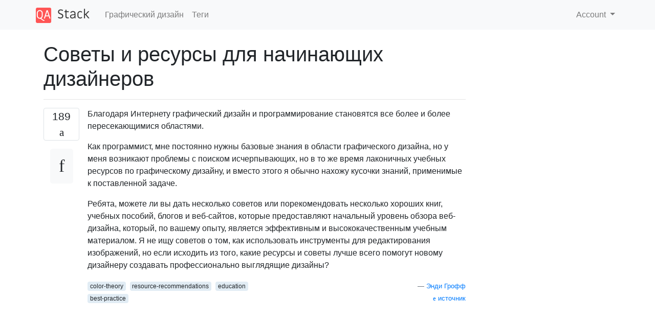

--- FILE ---
content_type: text/html; charset=utf-8
request_url: https://qastack.ru/graphicdesign/31/tips-and-resources-for-beginning-designers
body_size: 85130
content:

<!doctype html>
<html lang="en">
<head>
  
  <!-- Global site tag (gtag.js) - Google Analytics -->
  <script async src="https://www.googletagmanager.com/gtag/js?id=UA-133560070-1"></script>
  <script>
    window.dataLayer = window.dataLayer || [];
    function gtag(){dataLayer.push(arguments);}
    gtag('js', new Date());
    gtag('config', 'UA-133560070-1');
  </script>
  

  <!-- Required meta tags -->
  <meta charset="utf-8">
  <meta name="viewport" content="width=device-width, initial-scale=1, shrink-to-fit=no">

  <link rel="stylesheet" href="https://qastack-assets.s3.eu-central-1.amazonaws.com/static/lib/bootstrap-4.4.1/css/bootstrap.min.css">
  <link rel="stylesheet" href="https://qastack-assets.s3.eu-central-1.amazonaws.com/static/css/custom.css" >
  <link rel="stylesheet" href="https://qastack-assets.s3.eu-central-1.amazonaws.com/static/icons/styles.css" >

  <title>Советы и ресурсы для начинающих дизайнеров</title>
  
  <link rel="canonical" href="https://qastack.ru/graphicdesign/31/tips-and-resources-for-beginning-designers" />
  <meta name="description" content="[Решение найдено!] Оставайтесь простыми - сначала не пытайтесь делать что-то слишком причудливое или авантюрное. Сначала ознакомьтесь с основами,…"/>


  <link rel="apple-touch-icon" sizes="180x180" href="https://qastack-assets.s3.eu-central-1.amazonaws.com/static/favicon/apple-touch-icon.png">
  <link rel="icon" type="image/png" sizes="32x32" href="https://qastack-assets.s3.eu-central-1.amazonaws.com/static/favicon/favicon-32x32.png">
  <link rel="icon" type="image/png" sizes="16x16" href="https://qastack-assets.s3.eu-central-1.amazonaws.com/static/favicon/favicon-16x16.png">
  <link rel="manifest" href="https://qastack-assets.s3.eu-central-1.amazonaws.com/static/favicon/site.webmanifest">

  <script>var useGDPR = false;</script>

  
  <script async src="https://pagead2.googlesyndication.com/pagead/js/adsbygoogle.js"></script>
  <script>
    if(useGDPR) {
        (adsbygoogle = window.adsbygoogle || []).pauseAdRequests = 1;
        
    }
    (adsbygoogle = window.adsbygoogle || []).push({
        google_ad_client: "ca-pub-0985488874840506",
        enable_page_level_ads: true
    });
  </script>
</head>
<body>
<nav class="navbar navbar-expand navbar-light bg-light">
  <div class="container">
    <a class="navbar-brand" href="/"><img src="https://qastack-assets.s3.eu-central-1.amazonaws.com/static/img/logo.png" height="30" alt="QA Stack"></a>
    <button class="navbar-toggler" type="button" data-toggle="collapse" data-target="#navbarSupportedContent"
            aria-controls="navbarSupportedContent" aria-expanded="false" aria-label="Toggle navigation">
      <span class="navbar-toggler-icon"></span>
    </button>

    <div class="collapse navbar-collapse" id="navbarSupportedContent">
      <ul class="navbar-nav mr-auto">
        
          <li class="nav-item">
            <a class="nav-link" href="/graphicdesign/">Графический дизайн</a>
          </li>
          <li class="nav-item">
            <a class="nav-link" href="/graphicdesign/tags/">Теги</a>
          </li>
        
      </ul>
      
      <ul class="navbar-nav">
        <li class="nav-item dropdown">
          
            <a class="nav-link dropdown-toggle" href="#" id="authDropdown" role="button" data-toggle="dropdown" aria-haspopup="true" aria-expanded="false">
              Account
            </a>
            <div class="dropdown-menu dropdown-menu-right" aria-labelledby="authDropdown">
              <a class="dropdown-item" href="/accounts/login/?next=/">Войти</a>
              <a class="dropdown-item" href="/accounts/signup/?next=/graphicdesign/31/tips-and-resources-for-beginning-designers">Регистрация</a>
            </div>
          
        </li>
      </ul>
    </div>
  </div>
</nav>
<section class="container mt-4">
  
  
  <div class="row">
    <div class="col-md-9">

      <h1 data-id="5da870ac42a61b3e241ab27b">Советы и ресурсы для начинающих дизайнеров</h1>
      <hr>

      <article class="media">
        <div class="text-center pr-3">
          <div class="mb-3">
            <div class="votes-count border rounded" title="голосов">
              189 <br>
              <span class="icon-thumbs-up"></span>
            </div>
          </div>
          <a data-trans-code="question" class="translate-control btn btn-outline btn-light btn-lg" title="Переключить язык"><span class="icon-translate"></span></a>
        </div>
        <div class="media-body">
          <div class="stack-block" data-trans-dest="question">
            <p>Благодаря Интернету графический дизайн и программирование становятся все более и более пересекающимися областями. </p>

<p>Как программист, мне постоянно нужны базовые знания в области графического дизайна, но у меня возникают проблемы с поиском исчерпывающих, но в то же время лаконичных учебных ресурсов по графическому дизайну, и вместо этого я обычно нахожу кусочки знаний, применимые к поставленной задаче.</p>

<p>Ребята, можете ли вы дать несколько советов или порекомендовать несколько хороших книг, учебных пособий, блогов и веб-сайтов, которые предоставляют начальный уровень обзора веб-дизайна, который, по вашему опыту, является эффективным и высококачественным учебным материалом. Я не ищу советов о том, как использовать инструменты для редактирования изображений, но если исходить из того, какие ресурсы и советы лучше всего помогут новому дизайнеру создавать профессионально выглядящие дизайны?</p>
          </div>
          <div class="row">
            <div class="col-md-6">
              
                <span class="tags">
                  
                    <a href="/graphicdesign/tagged/color-theory/" class="badge badge-warning">color-theory</a>&nbsp;
                  
                    <a href="/graphicdesign/tagged/resource-recommendations/" class="badge badge-warning">resource-recommendations</a>&nbsp;
                  
                    <a href="/graphicdesign/tagged/education/" class="badge badge-warning">education</a>&nbsp;
                  
                    <a href="/graphicdesign/tagged/best-practice/" class="badge badge-warning">best-practice</a>&nbsp;
                  
                </span>
              
            </div>
            <div class="col-md-6 text-right">
              
                <small class="text-muted font-weight-lighter">
                  &mdash;
                  <a href="https://graphicdesign.stackexchange.com/users/11/andy-groff" rel="nofollow noopener noreferrer" target="_blank">
                    Энди Грофф
                  </a>
                   <br>
                  <a href="https://graphicdesign.stackexchange.com/questions/31/tips-and-resources-for-beginning-designers"  rel="nofollow noopener noreferrer" target="_blank">
                    <span class="icon-new-window"></span> источник
                  </a>
                </small>
              
            </div>
          </div>

          <script async src="https://pagead2.googlesyndication.com/pagead/js/adsbygoogle.js"></script>
<ins class="adsbygoogle"
     style="display:block; text-align:center;"
     data-ad-layout="in-article"
     data-ad-format="fluid"
     data-ad-client="ca-pub-0985488874840506"
     data-ad-slot="6265911322"></ins>
<script>
     (adsbygoogle = window.adsbygoogle || []).push({});
</script>

          
            <hr/>
            <div class="is-comment media">
              <div  class="text-center pr-2">
                
                <a data-trans-code="comment-61354" class="translate-control btn btn-outline btn-light btn-lg" title="Переключить язык">
                  <span class="icon-translate"></span>
                </a>
              </div>
              <div class="media-body">
                <div data-trans-dest="comment-61354">
                  Я нашел это полезным: <a rel="nofollow noreferrer" target="_blank" href="http://net.tutsplus.com/articles/lectures/design-for-developers/">net.tutsplus.com/articles/lectures/design-for-developers</a> Это стоит посмотреть.
                </div>
                
                  <small class="text-muted font-weight-lighter">
                    &mdash;
                    <a href="https://graphicdesign.stackexchange.com/users/109/dan-waterworth" rel="nofollow noopener noreferrer" target="_blank">dan_waterworth </a>
                    
                  </small>
                
              </div>
            </div>
          
        </div>
      </article>

      
        <p class="h3 mt-4">Ответы:</p>
        
          <hr>
          <article class="media">
            <div class="text-center pr-3">
              <div class="mb-3">
                <div class="votes-count border rounded" title="голосов">
                  180 <br>
                  <span class="icon-thumbs-up"></span>
                </div>
              </div>
              <a data-trans-code="answer-37" class="translate-control btn btn-outline btn-light btn-lg" title="Переключить язык"><span class="icon-translate"></span></a>
            </div>
            <div class="media-body">
              <div data-trans-dest="answer-37" class="stack-block">
                <ul>
<li><strong>Оставайтесь простыми</strong> - сначала не пытайтесь делать что-то слишком причудливое или авантюрное. Сначала ознакомьтесь с основами, затем вы можете начать экспериментировать. Не пытайтесь эмулировать компьютерный интерфейс Star Trek.</li>
<li><strong>Будьте последовательны</strong> - последовательный дизайн является частью хорошего дизайна. Следите за полями, размерами и размещением и сохраняйте их на протяжении всего проекта.</li>
<li><strong>Удалить беспорядок</strong> - включать только элементы, которые необходимы для дизайна. Удалить все остальное.</li>
<li><strong>Приоритетность</strong> - Какова основная цель дизайна? Подчеркните эту цель. Сделай это очевидным.</li>
<li><strong>Используйте пробел</strong> - Разрешить для правильных полей. Большие блоки текста с небольшими полями или без них не очень читабельны. То же самое для других элементов дизайна.</li>
<li><strong>Используйте</strong> цветовую <strong>палитру</strong> - вы не должны использовать более 4-5 цветов.</li>
<li><strong>Последовательные шрифты</strong> - придерживайтесь одного или двух шрифтов. Используйте их последовательно, обычно один для заголовков, один для текста абзаца. Вычислять и поддерживать согласованные размеры шрифтов, высоту строк и межстрочный интервал. Не используйте Comic Sans, если вы не можете отбиться от бешеных велоцирапторов зомби.</li>
<li><strong>Дизайн первый</strong> - дизайн не должен быть запоздалой мыслью; это должен быть первоклассный участник стадии планирования. Дизайн будет способом, которым ваши пользователи взаимодействуют с вашим программированием, и они будут формировать свое мнение в первую очередь на основе вашего дизайна. Придайте дизайну правильное значение.</li>
</ul>

<p>Что касается ресурсов, вы проверяете любой из следующих сайтов:</p>

<ul>
<li><a rel="nofollow noreferrer" target="_blank" href="http://www.smashingmagazine.com/category/design/">Smashing Magazine</a></li>
<li><a rel="nofollow noreferrer" target="_blank" href="http://design.tutsplus.com/">PSD Tuts</a></li>
<li><a rel="nofollow noreferrer" target="_blank" href="http://abduzeedo.com/">Abuzeedo</a></li>
<li><a rel="nofollow noreferrer" target="_blank" href="http://www.uxbooth.com/">UX Бут</a></li>
<li><a rel="nofollow noreferrer" target="_blank" href="http://ilovetypography.com/">Я люблю типографику</a></li>
<li><a rel="nofollow noreferrer" target="_blank" href="http://jasonsantamaria.com/articles/category/design/">Джейсон Санта Мария</a></li>
</ul>
              </div>
              <div class="row">
                <div class="col-md-6">
                  
                </div>
                <div class="col-md-6 text-right">
                  
                    <small class="text-muted font-weight-lighter">
                      &mdash;
                      <a href="https://graphicdesign.stackexchange.com/users/24/virtuosi-media" rel="nofollow noopener noreferrer" target="_blank">Виртуозы Медиа</a>
                      <br>
                      <a href="https://graphicdesign.stackexchange.com/questions/31/tips-and-resources-for-beginning-designers/37#37" rel="nofollow noopener noreferrer" target="_blank">
                        <span class="icon-new-window"></span> источник
                      </a>
                    </small>
                  
                </div>
              </div>
              
                <hr>
                <div class="is-comment media">
                  <div  class="text-center pr-2">
                    
                    13<br>
                    
                    <a data-trans-code="comment-29" class="translate-control btn btn-outline btn-light btn-lg" title="Переключить язык">
                      <span class="icon-translate"></span>
                    </a>
                  </div>
                  <div class="media-body">
                    <div data-trans-dest="comment-29">
                      «Не пытайтесь эмулировать компьютерный интерфейс Star Trek». Хахаха, великолепно. Спасибо за информативный ответ.
                    </div>
                    
                      <small class="text-muted font-weight-lighter">
                        &mdash;
                        <a href="https://graphicdesign.stackexchange.com/users/43/rob-howard" rel="nofollow noopener noreferrer" target="_blank">Роб Ховард </a>
                        
                      </small>
                    
                  </div>
                </div>
              
                <hr>
                <div class="is-comment media">
                  <div  class="text-center pr-2">
                    
                    2<br>
                    
                    <a data-trans-code="comment-25444" class="translate-control btn btn-outline btn-light btn-lg" title="Переключить язык">
                      <span class="icon-translate"></span>
                    </a>
                  </div>
                  <div class="media-body">
                    <div data-trans-dest="comment-25444">
                      Проверьте <a rel="nofollow noreferrer" target="_blank" href="http://hackdesign.org">hackdesign.org</a> , это очень хороший еженедельный урок о дизайне для хакеров.
                    </div>
                    
                      <small class="text-muted font-weight-lighter">
                        &mdash;
                        <a href="https://graphicdesign.stackexchange.com/users/13311/augustin-riedinger" rel="nofollow noopener noreferrer" target="_blank">Августин Ридингер </a>
                        
                      </small>
                    
                  </div>
                </div>
              
                <hr>
                <div class="is-comment media">
                  <div  class="text-center pr-2">
                    
                    1<br>
                    
                    <a data-trans-code="comment-51157" class="translate-control btn btn-outline btn-light btn-lg" title="Переключить язык">
                      <span class="icon-translate"></span>
                    </a>
                  </div>
                  <div class="media-body">
                    <div data-trans-dest="comment-51157">
                      PSD Tuts - плохая ссылка!
                    </div>
                    
                      <small class="text-muted font-weight-lighter">
                        &mdash;
                        <a href="https://graphicdesign.stackexchange.com/users/27943/dmitri-zaitsev" rel="nofollow noopener noreferrer" target="_blank">Дмитрий Зайцев </a>
                        
                      </small>
                    
                  </div>
                </div>
              
                <hr>
                <div class="is-comment media">
                  <div  class="text-center pr-2">
                    
                    1<br>
                    
                    <a data-trans-code="comment-83261" class="translate-control btn btn-outline btn-light btn-lg" title="Переключить язык">
                      <span class="icon-translate"></span>
                    </a>
                  </div>
                  <div class="media-body">
                    <div data-trans-dest="comment-83261">
                      Я бы добавил к этому списку, насколько важен пользователь, дизайн должен быть пригодным для использования в первую очередь, и все, что мешает удобству использования, должно быть отброшено
                    </div>
                    
                      <small class="text-muted font-weight-lighter">
                        &mdash;
                        <a href="https://graphicdesign.stackexchange.com/users/13874/toni-leigh" rel="nofollow noopener noreferrer" target="_blank">Тони Ли, </a>
                        
                      </small>
                    
                  </div>
                </div>
              
                <hr>
                <div class="is-comment media">
                  <div  class="text-center pr-2">
                    
                    <a data-trans-code="comment-107311" class="translate-control btn btn-outline btn-light btn-lg" title="Переключить язык">
                      <span class="icon-translate"></span>
                    </a>
                  </div>
                  <div class="media-body">
                    <div data-trans-dest="comment-107311">
                      Так что в основном все, что вы делаете с кодом. Придерживайтесь <i>либо</i> табуляции <i>или</i> пробелов. Используйте пробелы. Удалите беспорядок и т. Д.
                    </div>
                    
                      <small class="text-muted font-weight-lighter">
                        &mdash;
                        <a href="https://graphicdesign.stackexchange.com/users/65713/bald-bantha" rel="nofollow noopener noreferrer" target="_blank">Лысая банта </a>
                        
                      </small>
                    
                  </div>
                </div>
              
            </div>
          </article>
        
          <hr>
          <article class="media">
            <div class="text-center pr-3">
              <div class="mb-3">
                <div class="votes-count border rounded" title="голосов">
                  29 <br>
                  <span class="icon-thumbs-up"></span>
                </div>
              </div>
              <a data-trans-code="answer-38" class="translate-control btn btn-outline btn-light btn-lg" title="Переключить язык"><span class="icon-translate"></span></a>
            </div>
            <div class="media-body">
              <div data-trans-dest="answer-38" class="stack-block">
                <p><a rel="nofollow noreferrer" target="_blank" href="http://rads.stackoverflow.com/amzn/click/1581805012">Индекс основ дизайна</a> Джима Краузе дал мне очень хорошее резюме основ композиции, цвета и шрифта. Я не был большим поклонником большинства его собственных примеров, но они действительно хорошо иллюстрируют его идеи, и он затрагивает несколько ценных вещей, которые я не видел, упоминавшихся где-либо еще. И, возможно, самое главное, чтение этого заставило меня по-настоящему взволноваться, чтобы выйти и экспериментировать с идеями, которые он представлял.</p>
              </div>
              <div class="row">
                <div class="col-md-6">
                  
                </div>
                <div class="col-md-6 text-right">
                  
                    <small class="text-muted font-weight-lighter">
                      &mdash;
                      <a href="https://graphicdesign.stackexchange.com/users/42/damon" rel="nofollow noopener noreferrer" target="_blank">Damon</a>
                      <br>
                      <a href="https://graphicdesign.stackexchange.com/questions/31/tips-and-resources-for-beginning-designers/38#38" rel="nofollow noopener noreferrer" target="_blank">
                        <span class="icon-new-window"></span> источник
                      </a>
                    </small>
                  
                </div>
              </div>
              
            </div>
          </article>
        
          <hr>
          <article class="media">
            <div class="text-center pr-3">
              <div class="mb-3">
                <div class="votes-count border rounded" title="голосов">
                  24 <br>
                  <span class="icon-thumbs-up"></span>
                </div>
              </div>
              <a data-trans-code="answer-92" class="translate-control btn btn-outline btn-light btn-lg" title="Переключить язык"><span class="icon-translate"></span></a>
            </div>
            <div class="media-body">
              <div data-trans-dest="answer-92" class="stack-block">
                <p>Иногда есть небольшое совпадение между веб-разработкой и веб-дизайном, но я не думаю, что веб-разработчики должны пытаться быть дизайнерами, работающими полный рабочий день, если они не готовы приложить столько усилий, сколько они научились программировать. Это не то, чем можно заняться в выходные дни и уметь хорошо разбираться.</p>

<p>Если это так, вы можете научиться быть собственным веб-дизайнером (то есть заниматься собственным веб-дизайном для всех сайтов, над которыми вы работаете), тогда я действительно рекомендую вам пройти формальное обучение (даже если это всего лишь несколько курсов дизайна колледжа) Изучить основы визуального дизайна и композиции. Книга по дизайну в стиле учебника, подобная той, которую опубликовал Дэймон, может помочь, но вам нужно будет выполнить все упражнения в книге и убедиться, что вы понимаете материал. Но самое главное, вам нужно тратить много времени на просмотр (просмотр онлайн-галерей дизайна, просмотр журналов и рекламы в журналах и т. Д.) И на создание дизайнов (загрузите некоторые практические сводки по дизайну онлайн или участвуйте в онлайн-конкурсах дизайна).</p>

<p>Если это поможет вам общаться с веб-дизайнерами / графическими дизайнерами, с которыми вы работаете, то, вероятно, лучшее использование вашего времени - просто получить книгу, которая научит вас словарному запасу (например, концепции типографии) и сосредоточиться на <strong>удобстве использования</strong> , <strong>доступности</strong> и <strong>дизайне UX</strong> . Таким образом, вы можете принять участие в креативном руководстве проекта и помочь в разработке интерфейсов, но дизайнер - это тот, кто создает «внешний вид» или эстетику сайта.</p>

<p>Virtuosi Media перечисляет много хороших ресурсов (сеть Tutsplus в целом великолепна, а журнал Smashing Magazine является обязательным для прочтения для любого веб-разработчика / дизайнера), к которому я бы добавил:</p>

<ul>
<li><a rel="nofollow noreferrer" target="_blank" href="http://www.alistapart.com/">http://www.alistapart.com/</a></li>
<li><a rel="nofollow noreferrer" target="_blank" href="http://webdesignledger.com">http://webdesignledger.com</a></li>
<li><a rel="nofollow noreferrer" target="_blank" href="http://behance.net">http://behance.net</a> - размещает портфолио многих дизайнеров мирового уровня, чтобы черпать вдохновение из</li>
</ul>
              </div>
              <div class="row">
                <div class="col-md-6">
                  
                </div>
                <div class="col-md-6 text-right">
                  
                    <small class="text-muted font-weight-lighter">
                      &mdash;
                      <a href="https://graphicdesign.stackexchange.com/users/90/calvin-huang" rel="nofollow noopener noreferrer" target="_blank">Кэлвин Хуан</a>
                      <br>
                      <a href="https://graphicdesign.stackexchange.com/questions/31/tips-and-resources-for-beginning-designers/92#92" rel="nofollow noopener noreferrer" target="_blank">
                        <span class="icon-new-window"></span> источник
                      </a>
                    </small>
                  
                </div>
              </div>
              
                <hr>
                <div class="is-comment media">
                  <div  class="text-center pr-2">
                    
                    2<br>
                    
                    <a data-trans-code="comment-61" class="translate-control btn btn-outline btn-light btn-lg" title="Переключить язык">
                      <span class="icon-translate"></span>
                    </a>
                  </div>
                  <div class="media-body">
                    <div data-trans-dest="comment-61">
                      Я согласен с большинством ваших мнений, и я не собираюсь менять карьеру или что-то в этом роде :-) На работе, и если я собираюсь начать действительно серьезный личный проект, очевидно, что профессионалы делают эту работу. Но я и я предполагаем, что многим другим программистам нравится создавать небольшие мини-проекты и они не могут нанять профессионалов для чего-то, что получит 4 посещения в месяц. Таким образом, с этими усилиями я создаю их сам, и чем лучше они выглядят, тем больше у них шансов на успех. Мне также нравится процесс создания цифрового искусства. Это хороший отрыв от кодирования и достойный результат делает его еще более приятным.
                    </div>
                    
                      <small class="text-muted font-weight-lighter">
                        &mdash;
                        <a href="https://graphicdesign.stackexchange.com/users/11/andy-groff" rel="nofollow noopener noreferrer" target="_blank">Энди Грофф </a>
                        
                      </small>
                    
                  </div>
                </div>
              
                <hr>
                <div class="is-comment media">
                  <div  class="text-center pr-2">
                    
                    4<br>
                    
                    <a data-trans-code="comment-130" class="translate-control btn btn-outline btn-light btn-lg" title="Переключить язык">
                      <span class="icon-translate"></span>
                    </a>
                  </div>
                  <div class="media-body">
                    <div data-trans-dest="comment-130">
                      @ Энди Грофф: Звучит как хороший план. Я имел в виду, в основном, веб-разработчиков, которые пытаются сами разрабатывать дизайн для коммерческих проектов и в итоге тратят 95% своего времени на разработку, а затем пытаются сделать дизайн за последние 3-4 дня до истечения срока. Но я думаю, что любой может извлечь пользу из изучения новых навыков и расширения своего кругозора. Это похоже на то, как спортсмены занимаются кросс-тренингом, что помогает улучшить их общую производительность.
                    </div>
                    
                      <small class="text-muted font-weight-lighter">
                        &mdash;
                        <a href="https://graphicdesign.stackexchange.com/users/90/calvin-huang" rel="nofollow noopener noreferrer" target="_blank">Кельвин Хуан, </a>
                        
                      </small>
                    
                  </div>
                </div>
              
                <hr>
                <div class="is-comment media">
                  <div  class="text-center pr-2">
                    
                    1<br>
                    
                    <a data-trans-code="comment-1062" class="translate-control btn btn-outline btn-light btn-lg" title="Переключить язык">
                      <span class="icon-translate"></span>
                    </a>
                  </div>
                  <div class="media-body">
                    <div data-trans-dest="comment-1062">
                      Там огромные совпадения с точки зрения ролей. Конечно, эти роли обычно не выполняются одним и тем же человеком.
                    </div>
                    
                      <small class="text-muted font-weight-lighter">
                        &mdash;
                        <a href="https://graphicdesign.stackexchange.com/users/306/da01" rel="nofollow noopener noreferrer" target="_blank">DA01 </a>
                        
                      </small>
                    
                  </div>
                </div>
              
            </div>
          </article>
        
          <hr>
          <article class="media">
            <div class="text-center pr-3">
              <div class="mb-3">
                <div class="votes-count border rounded" title="голосов">
                  19 <br>
                  <span class="icon-thumbs-up"></span>
                </div>
              </div>
              <a data-trans-code="answer-117" class="translate-control btn btn-outline btn-light btn-lg" title="Переключить язык"><span class="icon-translate"></span></a>
            </div>
            <div class="media-body">
              <div data-trans-dest="answer-117" class="stack-block">
                <p>Я сам программист и для меня очень полезны следующие книги:</p>

<ul>
<li>Книга о дизайне не для дизайнеров Робина Уильямса: эта книга охватывает основы графического дизайна.</li>
<li>Рисование на правой стороне мозга Бетти Эдвардс: книга для развития ваших навыков рисования.</li>
<li>Гуманный интерфейс Джефа Раскина: Эта книга вызывает некоторые мысли о дизайне пользовательского интерфейса.</li>
</ul>
              </div>
              <div class="row">
                <div class="col-md-6">
                  
                </div>
                <div class="col-md-6 text-right">
                  
                    <small class="text-muted font-weight-lighter">
                      &mdash;
                      <a href="https://graphicdesign.stackexchange.com/users/102/caahab" rel="nofollow noopener noreferrer" target="_blank">caahab</a>
                      <br>
                      <a href="https://graphicdesign.stackexchange.com/questions/31/tips-and-resources-for-beginning-designers/117#117" rel="nofollow noopener noreferrer" target="_blank">
                        <span class="icon-new-window"></span> источник
                      </a>
                    </small>
                  
                </div>
              </div>
              
            </div>
          </article>
        
          <hr>
          <article class="media">
            <div class="text-center pr-3">
              <div class="mb-3">
                <div class="votes-count border rounded" title="голосов">
                  15 <br>
                  <span class="icon-thumbs-up"></span>
                </div>
              </div>
              <a data-trans-code="answer-71" class="translate-control btn btn-outline btn-light btn-lg" title="Переключить язык"><span class="icon-translate"></span></a>
            </div>
            <div class="media-body">
              <div data-trans-dest="answer-71" class="stack-block">
                <p>Возможно, это не относится ко всем случаям, но для веб-программистов одна из самых важных вещей, которая выделяет меня, которая, возможно, немного преодолевает этот пробел, - это изучение CSS внутри и снаружи, поскольку умение хорошо проектировать ничего не значит если вы не можете интегрировать его в создаваемый вами проект.</p>
              </div>
              <div class="row">
                <div class="col-md-6">
                  
                </div>
                <div class="col-md-6 text-right">
                  
                    <small class="text-muted font-weight-lighter">
                      &mdash;
                      <a href="https://graphicdesign.stackexchange.com/users/50/kaji" rel="nofollow noopener noreferrer" target="_blank">Кадзи</a>
                      <br>
                      <a href="https://graphicdesign.stackexchange.com/questions/31/tips-and-resources-for-beginning-designers/71#71" rel="nofollow noopener noreferrer" target="_blank">
                        <span class="icon-new-window"></span> источник
                      </a>
                    </small>
                  
                </div>
              </div>
              
            </div>
          </article>
        
          <hr>
          <article class="media">
            <div class="text-center pr-3">
              <div class="mb-3">
                <div class="votes-count border rounded" title="голосов">
                  12 <br>
                  <span class="icon-thumbs-up"></span>
                </div>
              </div>
              <a data-trans-code="answer-3272" class="translate-control btn btn-outline btn-light btn-lg" title="Переключить язык"><span class="icon-translate"></span></a>
            </div>
            <div class="media-body">
              <div data-trans-dest="answer-3272" class="stack-block">
                <p>В 2004 году я оказался на полпути между обоими мирами, как и большую часть своей жизни - я занимался вебом с HTML 3.2 во времена доткомов; воспитанный с Apple // e родителями (хореографом и педагогом), которые позволили и поощрили меня проводить много времени с искусством. Дизайн - это не искусство, и на самом деле некоторые из его более алгоритмических шаблонов прекрасно сочетаются с программированием, независимо от того, занимаетесь ли вы вебом или нет.</p>

<p><img src="https://i.stack.imgur.com/CDz1e.jpg" alt="Книжная полка Гистограмма"></p>

<ul>
<li><strong><em>Гистограмма книжной полки</em></strong> - оттиск, который я сделал в аспирантуре, и дизайн, и разработчик.</li>
</ul>

<p>Но да, 2004 год: я разделил разницу, когда пошел в аспирантуру, где я сначала получил первоклассное типографское образование, а затем свободу для изучения - во время которого мне пригодились мои странные склонности.</p>

<p>Так что, возможно, подумайте о высшем образовании, или о чем-то подобном, которое вас устраивает. Удачи с этим в любом случае.</p>
              </div>
              <div class="row">
                <div class="col-md-6">
                  
                </div>
                <div class="col-md-6 text-right">
                  
                    <small class="text-muted font-weight-lighter">
                      &mdash;
                      <a href="https://graphicdesign.stackexchange.com/users/2172/fish2000" rel="nofollow noopener noreferrer" target="_blank">fish2000</a>
                      <br>
                      <a href="https://graphicdesign.stackexchange.com/questions/31/tips-and-resources-for-beginning-designers/3272#3272" rel="nofollow noopener noreferrer" target="_blank">
                        <span class="icon-new-window"></span> источник
                      </a>
                    </small>
                  
                </div>
              </div>
              
            </div>
          </article>
        
          <hr>
          <article class="media">
            <div class="text-center pr-3">
              <div class="mb-3">
                <div class="votes-count border rounded" title="голосов">
                  12 <br>
                  <span class="icon-thumbs-up"></span>
                </div>
              </div>
              <a data-trans-code="answer-7523" class="translate-control btn btn-outline btn-light btn-lg" title="Переключить язык"><span class="icon-translate"></span></a>
            </div>
            <div class="media-body">
              <div data-trans-dest="answer-7523" class="stack-block">
                <h1>Узнайте много о типографии.</h1>

<p>Из <a rel="nofollow noreferrer" target="_blank" href="https://rads.stackoverflow.com/amzn/click/com/0881791164">классики</a> …</p>

<p><a rel="nofollow noreferrer" target="_blank" href="https://i.stack.imgur.com/xGsnx.png"><img src="https://i.stack.imgur.com/xGsnx.png" alt="Форма книги, Чичольд"></a><br>
<sup>Ян Чичолд</sup></p>

<p>Не <a rel="nofollow noreferrer" target="_blank" href="https://rads.stackoverflow.com/amzn/click/com/1856698882">клоуны</a> ...</p>

<p><a rel="nofollow noreferrer" target="_blank" href="https://i.stack.imgur.com/KOxZH.png"><img src="https://i.stack.imgur.com/KOxZH.png" alt="Конец печати: дизайн Grafik Дэвида Карсона"></a><br>
<sup>Дэвид Карсон</sup></p>

<p>Стратегическая и эффективная типография является одним из наиболее часто отсутствующих качеств в этой области (и всегда было). </p>

<p>Обычно я могу нанять дизайнера, основанного исключительно на их типовой обработке. Около 80% истории правильно в резюме.</p>

<p>Хороший (бесплатно) старт <a rel="nofollow noreferrer" target="_blank" href="http://www.webtypography.net/">это подробная адаптация</a> из <a rel="nofollow noreferrer" target="_blank" href="https://rads.stackoverflow.com/amzn/click/com/0881792128">сущностного ресурса</a> от Брингхёрста для применения в Интернет.</p>

<p><a rel="nofollow noreferrer" target="_blank" href="https://i.stack.imgur.com/7PGwI.png"><img src="https://i.stack.imgur.com/7PGwI.png" alt="Элементы типографского стиля, Брингхерст"></a><br>
<sup>Элементы типографского стиля, Брингхерст</sup></p>

<p><a rel="nofollow noreferrer" target="_blank" href="https://rads.stackoverflow.com/amzn/click/com/3721201450">Это более широкое соображение,</a> которое касается взаимодействия типа и макета.</p>

<p><a rel="nofollow noreferrer" target="_blank" href="https://i.stack.imgur.com/fi2MP.png"><img src="https://i.stack.imgur.com/fi2MP.png" alt="Грид-системы в графическом дизайне"></a><br>
<sup>Грид-системы в графическом дизайне, Brockmann</sup></p>
              </div>
              <div class="row">
                <div class="col-md-6">
                  
                </div>
                <div class="col-md-6 text-right">
                  
                    <small class="text-muted font-weight-lighter">
                      &mdash;
                      <a href="https://graphicdesign.stackexchange.com/users/4216/plainclothes" rel="nofollow noopener noreferrer" target="_blank">простая одежда</a>
                      <br>
                      <a href="https://graphicdesign.stackexchange.com/questions/31/tips-and-resources-for-beginning-designers/7523#7523" rel="nofollow noopener noreferrer" target="_blank">
                        <span class="icon-new-window"></span> источник
                      </a>
                    </small>
                  
                </div>
              </div>
              
            </div>
          </article>
        
          <hr>
          <article class="media">
            <div class="text-center pr-3">
              <div class="mb-3">
                <div class="votes-count border rounded" title="голосов">
                  10 <br>
                  <span class="icon-thumbs-up"></span>
                </div>
              </div>
              <a data-trans-code="answer-30962" class="translate-control btn btn-outline btn-light btn-lg" title="Переключить язык"><span class="icon-translate"></span></a>
            </div>
            <div class="media-body">
              <div data-trans-dest="answer-30962" class="stack-block">
                <ol>
<li><p><strong>Думайте критически о проектируемых объектах вокруг вас</strong></p>

<p>Почти все в искусственной среде имеет какой-то дизайн, будь то графика, веб-сайт или модный аксессуар.</p>

<p>Обратите внимание, насколько хорошо дизайн функционирует по назначению, а также как он выглядит.</p></li>
<li><p><strong>Думайте о дизайне как о способе удовлетворить потребность или решить проблему</strong></p>

<p>Несмотря на то, что он стремится выглядеть хорошо, дизайн отличается от других видов искусства тем, что он имеет практическое применение.</p>

<p>Например, логотип - это тип графического дизайна, который помогает быстро сделать бренд или компанию узнаваемой.</p>

<p>Предмет одежды служит для покрытия тела, а также для того, чтобы пользователь выглядел более привлекательно.</p></li>
<li><p><strong>Практикуйтесь в общении визуально.</strong></p>

<p>Дизайнеры должны иметь возможность создавать чертежи или другие представления своих проектов, чтобы уточнить их и объяснить их другим людям, таким как коллеги-дизайнеры и производители.</p>

<p>Рисование - это мощный инструмент для дизайнеров, но не волнуйтесь, если вы не можете рисовать фотореалистично. Дизайнерские рисунки не должны быть шедеврами, это просто способ быстро запечатлеть идеи, которые приведут к готовому продукту. Трассировка также полностью приемлема.</p>

<p>В дополнение к чертежам дизайнеры также используют такие вещи, как макеты, прототипы и компьютерные изображения для визуализации своих проектов.</p></li>
<li><p><strong>Узнайте, как все сделано</strong></p>

<p>Когда вы работаете дизайнером, вы должны не только думать о том, что приятно для глаз, вы всегда должны думать о том, как будет реализован ваш дизайн.</p>

<p>Для такого объекта, как чехол для мобильного телефона, промышленные дизайнеры должны подумать о том, какой тип пластика и процессов литья будет использоваться, и как каждая часть будет соединяться вместе.</p></li>
<li><p><strong>Найти хорошие источники информации</strong></p>

<p>Помимо дизайнерских журналов, ищите книги о процессе, принципах и методах дизайна.</p>

<p>Попробуйте поискать учебники и технические видеоролики, посвященные конструированию вещей, способам изготовления и различным ремесленным методам.</p>

<p>Изучение дизайна идет глубже, чем чтение модных журналов и оформление журналов, хотя это хороший ресурс для современных тенденций.</p></li>
<li><p><strong>Развитие ваших дизайнерских навыков</strong></p>

<p>Учеба и практика - это хорошо, но то, что действительно выведет ваш дизайн на новый уровень, - это опыт реального мира.</p></li>
<li><p><strong>Быстро ошибаться</strong></p>

<p>вы будете совершать много ошибок, и чем быстрее вы их преодолеете, тем лучше.</p></li>
<li><p><strong>Всегда будьте готовы ловить идеи.</strong></p>

<p>Ищите вдохновение везде. Вдохновение не должно исходить от других дизайнов или дизайнерских тенденций - часто оно может исходить от природы или вещей, которые происходят случайно.</p></li>
</ol>

<p><strong>Книги и материалы</strong></p>

<p><a rel="nofollow noreferrer" target="_blank" href="http://www.alistapart.com">http://www.alistapart.com</a></p>

<p><a rel="nofollow noreferrer" target="_blank" href="http://webdesignledger.com">http://webdesignledger.com</a></p>

<p>Smashing Magazine</p>

<p>PSD Tuts</p>

<p>Abuzeedo</p>

<p>UX Бут</p>
              </div>
              <div class="row">
                <div class="col-md-6">
                  
                </div>
                <div class="col-md-6 text-right">
                  
                    <small class="text-muted font-weight-lighter">
                      &mdash;
                      <a href="https://graphicdesign.stackexchange.com/users/9129/rachuru" rel="nofollow noopener noreferrer" target="_blank">Rachuru</a>
                      <br>
                      <a href="https://graphicdesign.stackexchange.com/questions/31/tips-and-resources-for-beginning-designers/30962#30962" rel="nofollow noopener noreferrer" target="_blank">
                        <span class="icon-new-window"></span> источник
                      </a>
                    </small>
                  
                </div>
              </div>
              
            </div>
          </article>
        
          <hr>
          <article class="media">
            <div class="text-center pr-3">
              <div class="mb-3">
                <div class="votes-count border rounded" title="голосов">
                  7 <br>
                  <span class="icon-thumbs-up"></span>
                </div>
              </div>
              <a data-trans-code="answer-57809" class="translate-control btn btn-outline btn-light btn-lg" title="Переключить язык"><span class="icon-translate"></span></a>
            </div>
            <div class="media-body">
              <div data-trans-dest="answer-57809" class="stack-block">
                <p>Несколько моментов, которые нужно иметь в виду:</p>

<ol>
<li><strong>Каждый дизайн решает проблему</strong></li>
</ol>

<p>Перестаньте думать о дизайне в терминах "Как мне сделать это красиво?" и начать думать об этом в терминах "Как я могу сделать это настолько простым в использовании, насколько это возможно для человека?"</p>

<p>Когда вы создаете сайты, это означает, что в широком смысле вы решаете <em>бизнес-проблему</em> .</p>

<p><strong>Веб-сайт существует для реализации бизнес-цели</strong> .</p>

<p><strong>Пользователи веб-сайта также приходят к своей цели</strong> - они могут захотеть что-то купить, сравнить продукты, прочитать тему и т. Д.</p>

<p>Ваша задача как дизайнера - <em>помочь бизнесу</em> , убедившись, что как можно больше пользователей достигают бизнес-цели, и <em>помочь пользователям</em> ориентироваться на сайте, чтобы они могли достичь своей собственной цели.</p>

<p>Например, вы разрабатываете магазин электронной коммерции: бизнес-цель здесь состоит в том, чтобы продавать продукты. И цель пользователей - найти именно то, что они хотят купить, как можно быстрее и проверить, как можно быстрее.</p>

<p>Большая часть процесса проектирования уходит на выяснение проблемы, построение профиля пользователя, размышление о том, как реализовать бизнес-цель и т. Д. </p>

<p>Цвета, шрифты, макет, <strong>каждое дизайнерское решение</strong> должно быть продиктовано <strong>целью сайта</strong> .</p>

<ol start="2">
<li><strong>Это повторение делает вещи красивыми</strong> .</li>
</ol>

<p>Вот что такое последовательность. </p>

<p>Например, сопряжение шрифтов. Шрифты спарены на основе сходных черт, повторения деталей.</p>

<p>Вот совпадение: Фарнхем и Бентон Санс.</p>

<p><a rel="nofollow noreferrer" target="_blank" href="https://i.stack.imgur.com/JPBrx.jpg"><img src="https://i.stack.imgur.com/JPBrx.jpg" alt="Фарнхэм и Бентон Санс - хороший матч"></a></p>

<p>Согласно этому посту здесь <a rel="nofollow noreferrer" target="_blank" href="http://www.aiga.org/what-is-font-pairing-best-type-matches/">два</a> этих шрифта совпадают, потому что:</p>

<blockquote>
  <p>[...] лица одинаковы в коренастых строчных буквах, которые имеют явно короткие восходящие и спусковые. [...] Строчные буквы обоих широкие.</p>
</blockquote>

<p>Повторение определенных черт делает эти два шрифта хорошо работающими вместе. Вы можете увидеть их на веб-странице здесь <a rel="nofollow noreferrer" target="_blank" href="http://school.readymag.com/farnham-benton/">3</a> .</p>

<p>Повторение приносит гармонию в дизайне. А гармония делает дизайн красивым.</p>

<p>Но, как вы можете видеть, Farnham и Benton Sans также <strong>контрастируют -</strong> Farnham - шрифт с засечками, а Benton - без засечек.</p>

<p>Зачем нужен контраст? Мы хотим представить сходство в дизайне, верно?</p>

<p>Ну да, но слишком много повторений делает ваши проекты <em>скучными и сложными в использовании</em> .</p>

<p>Лекарство контрастное.</p>

<ol start="3">
<li><strong>Контраст помогает пользователю найти свой путь</strong></li>
</ol>

<p>Это помогает им отличать разные элементы друг от друга. Это помогает им найти ключевые элементы, такие как заголовки, навигация, кнопки.</p>

<p>Чем важнее элемент, тем больше он должен контрастировать с окружающей средой. </p>

<p>Используйте повторение, чтобы сделать ваши проекты последовательными. Как уже говорили другие - 2 шрифта, ограниченная цветовая палитра и т. Д.</p>

<p>Используйте контраст, когда вам действительно нужно отделить элемент от остальных. </p>

<p><strong>Все это приятно знать, но ... все еще не помогает вам создать свой следующий веб-сайт, верно?</strong> </p>

<p>Ну, у <a rel="nofollow noreferrer" target="_blank" href="http://www.rumendimitrov.com/2015/02/where-do-i-start-with-webdesign/">меня тоже есть решение</a> .</p>

<p>Шаг 1, чтобы стать лучше в веб-дизайне - это <strong>наблюдать и впитывать</strong> чужую работу. Много этого. Вот откуда приходит «вдохновение».  </p>

<p>Посмотрите на сотни дизайнов, которые вам нравятся, проанализируйте их, и вы начнете определять шаблоны. Ваш мозг поможет вам объединить эти шаблоны в ваш собственный дизайн, который будет вариацией всех похожих проектов, которые вы видели. Вам не нужно создавать что-то «уникальное».</p>

<p><strong>Резюме: В следующий раз, когда вы начнете проектировать для вашего побочного проекта</strong></p>

<p>Пройдите через дюжину похожих веб-сайтов / веб-приложений и сделайте быстрые наброски их дизайнов. Обратите внимание, какой рабочий процесс они использовали. Почему они это использовали? Обратите внимание, какие формы, цвета и шрифты они использовали.</p>

<p>Затем выполните этот процесс, чтобы создать свой собственный дизайн:</p>

<ol>
<li><p>Определите проект. Погрузитесь в проект и узнайте больше о:</p>

<p>1. Его цель, ожидаемые результаты</p>

<ol start="2">
<li>Его (будущие) пользователи</li>
<li>Предполагаемый опыт для своих пользователей / посетителей</li>
<li>Брендинг за проектом</li>
</ol></li>
<li>Приобретайте необходимые ресурсы. Получить в свои руки (образец) контента (заимствовать с аналогичных сайтов)</li>
<li><p>Придать форму содержанию</p>

<ol>
<li>Выберите шрифт, в котором нужно набирать контент (выберите тот, который соответствует настроению и сообщению сайта)</li>
<li>Выберите размер шрифта для основной копии</li>
<li>Создайте модульную шкалу (таблицу пропорциональных измерений гармоник) из размера шрифта основной копии (используя Типовая шкала - Визуальный калькулятор)</li>
<li>Эскиз различных макетов на основе требований проекта</li>
<li>Создайте макет (в HTML и CSS) с помощью модульной шкалы: ширина столбца, высота строки, размеры заголовков, нижние поля, столбцы (при необходимости)</li>
<li>Нанесите цвет в соответствии с рекомендациями бренда</li>
</ol></li>
</ol>

<p>Вы можете <a rel="nofollow noreferrer" target="_blank" href="http://www.rumendimitrov.com/2015/02/stuck-after-html-and-css/">прочитать больше о каждом шаге этого процесса здесь</a> .</p>
              </div>
              <div class="row">
                <div class="col-md-6">
                  
                </div>
                <div class="col-md-6 text-right">
                  
                    <small class="text-muted font-weight-lighter">
                      &mdash;
                      <a href="https://graphicdesign.stackexchange.com/users/47647/rsdimitrov" rel="nofollow noopener noreferrer" target="_blank">rsdimitrov</a>
                      <br>
                      <a href="https://graphicdesign.stackexchange.com/questions/31/tips-and-resources-for-beginning-designers/57809#57809" rel="nofollow noopener noreferrer" target="_blank">
                        <span class="icon-new-window"></span> источник
                      </a>
                    </small>
                  
                </div>
              </div>
              
            </div>
          </article>
        
          <hr>
          <article class="media">
            <div class="text-center pr-3">
              <div class="mb-3">
                <div class="votes-count border rounded" title="голосов">
                  6 <br>
                  <span class="icon-thumbs-up"></span>
                </div>
              </div>
              <a data-trans-code="answer-5289" class="translate-control btn btn-outline btn-light btn-lg" title="Переключить язык"><span class="icon-translate"></span></a>
            </div>
            <div class="media-body">
              <div data-trans-dest="answer-5289" class="stack-block">
                <p>Еще несколько:</p>

<ol>
<li><p>Просмотрите вдохновляющие коллекции веб-сайтов для идей. <a rel="nofollow noreferrer" target="_blank" href="http://www.thedesigncubicle.com/2009/06/motherload-collection-of-inspirational-website-collections/">Коллекция Motherload of Inspirational Website Collections</a> перечисляет довольно много коллекций. Еще два хороших сайта - это <a rel="nofollow noreferrer" target="_blank" href="http://www.siiimple.com/">siiimple.com</a> и <a rel="nofollow noreferrer" target="_blank" href="http://www.minimalsites.com/">minimalsites.com</a> .</p></li>
<li><p>Предложение Virtuosi Media «Удалить помехи» является определенным идеалом, но сайт с беспорядком, созданный новичком, выглядит лучше, чем минималистский сайт, созданный новичком. Беспорядок в некоторой степени маскирует другие плохие элементы дизайна, отвлекая от контента. Типичный бизнес-сайт имеет слишком много беспорядка, как и почти все шаблоны, но все еще выглядит достаточно профессионально. <br><br>
Требуется тесная связь со шрифтами, контрастом, негативным пространством, цветом, плотностью, потоком, ... чтобы создать действительно хорошо продуманный, эффективный сайт, который дышит хорошо.</p></li>
<li><p>Если все это становится немного подавляющим, подумайте о покупке шаблона.</p></li>
</ol>
              </div>
              <div class="row">
                <div class="col-md-6">
                  
                </div>
                <div class="col-md-6 text-right">
                  
                    <small class="text-muted font-weight-lighter">
                      &mdash;
                      <a href="https://graphicdesign.stackexchange.com/users/2039/jontyc" rel="nofollow noopener noreferrer" target="_blank">jontyc</a>
                      <br>
                      <a href="https://graphicdesign.stackexchange.com/questions/31/tips-and-resources-for-beginning-designers/5289#5289" rel="nofollow noopener noreferrer" target="_blank">
                        <span class="icon-new-window"></span> источник
                      </a>
                    </small>
                  
                </div>
              </div>
              
            </div>
          </article>
        
          <hr>
          <article class="media">
            <div class="text-center pr-3">
              <div class="mb-3">
                <div class="votes-count border rounded" title="голосов">
                  6 <br>
                  <span class="icon-thumbs-up"></span>
                </div>
              </div>
              <a data-trans-code="answer-8493" class="translate-control btn btn-outline btn-light btn-lg" title="Переключить язык"><span class="icon-translate"></span></a>
            </div>
            <div class="media-body">
              <div data-trans-dest="answer-8493" class="stack-block">
                <p>Просто добавьте еще пару ссылок для людей, имеющих опыт программирования, интересующихся дизайном пользовательского интерфейса.</p>

<ul>
<li><a rel="nofollow noreferrer" target="_blank" href="http://designforhackers.com/">Дизайн для хакеров (печатная книга)</a></li>
<li><a rel="nofollow noreferrer" target="_blank" href="http://bokardo.com/principles-of-user-interface-design/">Принципы дизайна пользовательского интерфейса (сайт)</a></li>
<li><a rel="nofollow noreferrer" target="_blank" href="http://sachagreif.com/ebook/">Пошаговый дизайн пользовательского интерфейса (электронная книга)</a></li>
<li><a rel="nofollow noreferrer" target="_blank" href="http://shapeofdesignbook.com/foreword.html">Форма дизайна (бесплатная онлайн-версия)</a></li>
</ul>
              </div>
              <div class="row">
                <div class="col-md-6">
                  
                </div>
                <div class="col-md-6 text-right">
                  
                    <small class="text-muted font-weight-lighter">
                      &mdash;
                      <a href="https://graphicdesign.stackexchange.com/users/5187/chris" rel="nofollow noopener noreferrer" target="_blank">Крис</a>
                      <br>
                      <a href="https://graphicdesign.stackexchange.com/questions/31/tips-and-resources-for-beginning-designers/8493#8493" rel="nofollow noopener noreferrer" target="_blank">
                        <span class="icon-new-window"></span> источник
                      </a>
                    </small>
                  
                </div>
              </div>
              
            </div>
          </article>
        
          <hr>
          <article class="media">
            <div class="text-center pr-3">
              <div class="mb-3">
                <div class="votes-count border rounded" title="голосов">
                  6 <br>
                  <span class="icon-thumbs-up"></span>
                </div>
              </div>
              <a data-trans-code="answer-16811" class="translate-control btn btn-outline btn-light btn-lg" title="Переключить язык"><span class="icon-translate"></span></a>
            </div>
            <div class="media-body">
              <div data-trans-dest="answer-16811" class="stack-block">
                <p>В начале вы столкнетесь с проблемами, так как некоторые вещи не будут на вашем пути. Но вам придется набраться терпения и много практиковаться. Когда я начал проектировать и оглядываться на свою 4-летнюю работу, я не могу поверить, что я сделал эту работу.</p>

<p>Вам действительно нужно искать работу других великих дизайнеров. Для этого вы должны следовать за великими дизайнерами на <a rel="nofollow noreferrer" target="_blank" href="http://dribbble.com/">Dribbble</a> . Еще одна очень и очень важная вещь - регулярно смотреть последние разработки на сайтах галерей CSS, таких как <a rel="nofollow noreferrer" target="_blank" href="http://minimalistgallery.com/">www.minimalistgallery.com</a> или других.</p>

<p>Желаю всего самого наилучшего !!!</p>
              </div>
              <div class="row">
                <div class="col-md-6">
                  
                </div>
                <div class="col-md-6 text-right">
                  
                    <small class="text-muted font-weight-lighter">
                      &mdash;
                      <a href="https://graphicdesign.stackexchange.com/users/10789/vicky" rel="nofollow noopener noreferrer" target="_blank">Vicky</a>
                      <br>
                      <a href="https://graphicdesign.stackexchange.com/questions/31/tips-and-resources-for-beginning-designers/16811#16811" rel="nofollow noopener noreferrer" target="_blank">
                        <span class="icon-new-window"></span> источник
                      </a>
                    </small>
                  
                </div>
              </div>
              
                <hr>
                <div class="is-comment media">
                  <div  class="text-center pr-2">
                    
                    2<br>
                    
                    <a data-trans-code="comment-22907" class="translate-control btn btn-outline btn-light btn-lg" title="Переключить язык">
                      <span class="icon-translate"></span>
                    </a>
                  </div>
                  <div class="media-body">
                    <div data-trans-dest="comment-22907">
                      Привет, обе ваши публикации на этом сайте связаны с одним и тем же внешним сайтом, минималистской галереей. Просто чтобы вы знали, люди могут подумать, что такие вещи выглядят немного спамом.
                    </div>
                    
                      <small class="text-muted font-weight-lighter">
                        &mdash;
                        <a href="https://graphicdesign.stackexchange.com/users/3327/user568458" rel="nofollow noopener noreferrer" target="_blank">user568458 </a>
                        
                      </small>
                    
                  </div>
                </div>
              
            </div>
          </article>
        
          <hr>
          <article class="media">
            <div class="text-center pr-3">
              <div class="mb-3">
                <div class="votes-count border rounded" title="голосов">
                  2 <br>
                  <span class="icon-thumbs-up"></span>
                </div>
              </div>
              <a data-trans-code="answer-76315" class="translate-control btn btn-outline btn-light btn-lg" title="Переключить язык"><span class="icon-translate"></span></a>
            </div>
            <div class="media-body">
              <div data-trans-dest="answer-76315" class="stack-block">
                <p>Подпишитесь на <a rel="nofollow noreferrer" target="_blank" href="http://sidebar.io/">http://sidebar.io/</a> для ежедневных рассылок. Каждая статья будет полезна тем или иным способом. Еще один отличный способ самостоятельного изучения дизайна - это <a rel="nofollow noreferrer" target="_blank" href="http://dribbble.com">дриблинг</a> .</p>
              </div>
              <div class="row">
                <div class="col-md-6">
                  
                </div>
                <div class="col-md-6 text-right">
                  
                    <small class="text-muted font-weight-lighter">
                      &mdash;
                      <a href="https://graphicdesign.stackexchange.com/users/67317/hemalatha" rel="nofollow noopener noreferrer" target="_blank">Хемалата</a>
                      <br>
                      <a href="https://graphicdesign.stackexchange.com/questions/31/tips-and-resources-for-beginning-designers/76315#76315" rel="nofollow noopener noreferrer" target="_blank">
                        <span class="icon-new-window"></span> источник
                      </a>
                    </small>
                  
                </div>
              </div>
              
            </div>
          </article>
        
          <hr>
          <article class="media">
            <div class="text-center pr-3">
              <div class="mb-3">
                <div class="votes-count border rounded" title="голосов">
                  2 <br>
                  <span class="icon-thumbs-up"></span>
                </div>
              </div>
              <a data-trans-code="answer-76317" class="translate-control btn btn-outline btn-light btn-lg" title="Переключить язык"><span class="icon-translate"></span></a>
            </div>
            <div class="media-body">
              <div data-trans-dest="answer-76317" class="stack-block">
                <p>Это может быть довольно общий совет, но для меня это то, что действительно говорит, является ли кто-то хорошим дизайнером или нет:</p>

<p><strong>Пробелы, поля и выравнивание.</strong></p>

<p>Они являются ключом к созданию стильных, профессионально выглядящих дизайнов. Они создают своего рода «передышку» и могут реально определить, будет ли ваш дизайн выглядеть вместе или нет. Как и в случае со шрифтами, вы хотите придерживаться определенного набора полей / пробелов, чтобы макет выглядел чистым.</p>

<p>Чтобы отслеживать такие вещи, использование сетки или направляющих для проектирования может быть очень полезным.</p>
              </div>
              <div class="row">
                <div class="col-md-6">
                  
                </div>
                <div class="col-md-6 text-right">
                  
                    <small class="text-muted font-weight-lighter">
                      &mdash;
                      <a href="https://graphicdesign.stackexchange.com/users/71119/summer" rel="nofollow noopener noreferrer" target="_blank">Летом</a>
                      <br>
                      <a href="https://graphicdesign.stackexchange.com/questions/31/tips-and-resources-for-beginning-designers/76317#76317" rel="nofollow noopener noreferrer" target="_blank">
                        <span class="icon-new-window"></span> источник
                      </a>
                    </small>
                  
                </div>
              </div>
              
            </div>
          </article>
        
          <hr>
          <article class="media">
            <div class="text-center pr-3">
              <div class="mb-3">
                <div class="votes-count border rounded" title="голосов">
                  0 <br>
                  <span class="icon-thumbs-up"></span>
                </div>
              </div>
              <a data-trans-code="answer-121751" class="translate-control btn btn-outline btn-light btn-lg" title="Переключить язык"><span class="icon-translate"></span></a>
            </div>
            <div class="media-body">
              <div data-trans-dest="answer-121751" class="stack-block">
                <p>Ваш вопрос звучит так: «Как дизайнер, мне постоянно нужны базовые знания по программированию приложений». Они оба обширные области, с суперпозиционными регионами, которые нуждаются друг в друге. Хорошая новость: вы заинтересованы и понимаете важность их. Плохая новость: не существует простого способа полностью понять, что нужно для создания хорошего дизайна, без правильного курса или методологии. НО для первых шагов эта книга как-то хороша для безопасного начала создания визуальных систем, которые имеют смысл.</p>

<p><a rel="nofollow noreferrer" target="_blank" href="https://rads.stackoverflow.com/amzn/click/com/0133966151">Не Дизайнерская Книга Дизайна</a></p>
              </div>
              <div class="row">
                <div class="col-md-6">
                  
                </div>
                <div class="col-md-6 text-right">
                  
                    <small class="text-muted font-weight-lighter">
                      &mdash;
                      <a href="https://graphicdesign.stackexchange.com/users/129580/ale-macedo" rel="nofollow noopener noreferrer" target="_blank">Эль Маседо</a>
                      <br>
                      <a href="https://graphicdesign.stackexchange.com/questions/31/tips-and-resources-for-beginning-designers/121751#121751" rel="nofollow noopener noreferrer" target="_blank">
                        <span class="icon-new-window"></span> источник
                      </a>
                    </small>
                  
                </div>
              </div>
              
            </div>
          </article>
        
      

    </div>
    <div class="col-md-3">
      <div id="similar-questions" data-id="5da870ac42a61b3e241ab27b">

      </div>
      <script async src="https://pagead2.googlesyndication.com/pagead/js/adsbygoogle.js"></script>
<ins class="adsbygoogle"
     style="display:block"
     data-ad-client="ca-pub-0985488874840506"
     data-ad-slot="2153477748"
     data-ad-format="auto"
     data-full-width-responsive="true"></ins>
<script>
     (adsbygoogle = window.adsbygoogle || []).push({});
</script>
    </div>
  </div>

</section>



<section class="bg-light py-3 mt-5">
  <div class="container">
    <div class="row">
      <div class="col-md-6 text-muted font-weight-lighter">
        <small>
          
          
            Используя наш сайт, вы подтверждаете, что прочитали и поняли нашу <a href='/legal/cookies-policy.html' target='_blank'>Политику в отношении файлов cookie</a> и <a href='/legal/privacy-policy.html' target='_blank'>Политику конфиденциальности</a>.
          
        </small>
      </div>
      <div class="col-md-6 text-muted text-right font-weight-lighter">
        <small>
          Licensed under <a href="https://creativecommons.org/licenses/by-sa/3.0/" target="_blank">cc by-sa 3.0</a>
          with attribution required.
          
        </small>
      </div>
    </div>
  </div>
</section>

<script type="text/javascript" src="https://qastack-assets.s3.eu-central-1.amazonaws.com/static/lib/jquery-3.5.0.min.js"></script>
<script type="text/javascript" src="https://qastack-assets.s3.eu-central-1.amazonaws.com/static/lib/jquery.jscroll.min.js"></script>
<script type="text/javascript" src="https://qastack-assets.s3.eu-central-1.amazonaws.com/static/lib/bootstrap-4.4.1/js/bootstrap.bundle.min.js"></script>
<script type="text/javascript" src="https://qastack-assets.s3.eu-central-1.amazonaws.com/static/webpack/front.js"></script>

</body>
</html>

--- FILE ---
content_type: text/html; charset=utf-8
request_url: https://www.google.com/recaptcha/api2/aframe
body_size: 268
content:
<!DOCTYPE HTML><html><head><meta http-equiv="content-type" content="text/html; charset=UTF-8"></head><body><script nonce="1nRLqGahwj78m7QHM_qqOA">/** Anti-fraud and anti-abuse applications only. See google.com/recaptcha */ try{var clients={'sodar':'https://pagead2.googlesyndication.com/pagead/sodar?'};window.addEventListener("message",function(a){try{if(a.source===window.parent){var b=JSON.parse(a.data);var c=clients[b['id']];if(c){var d=document.createElement('img');d.src=c+b['params']+'&rc='+(localStorage.getItem("rc::a")?sessionStorage.getItem("rc::b"):"");window.document.body.appendChild(d);sessionStorage.setItem("rc::e",parseInt(sessionStorage.getItem("rc::e")||0)+1);localStorage.setItem("rc::h",'1769536719578');}}}catch(b){}});window.parent.postMessage("_grecaptcha_ready", "*");}catch(b){}</script></body></html>